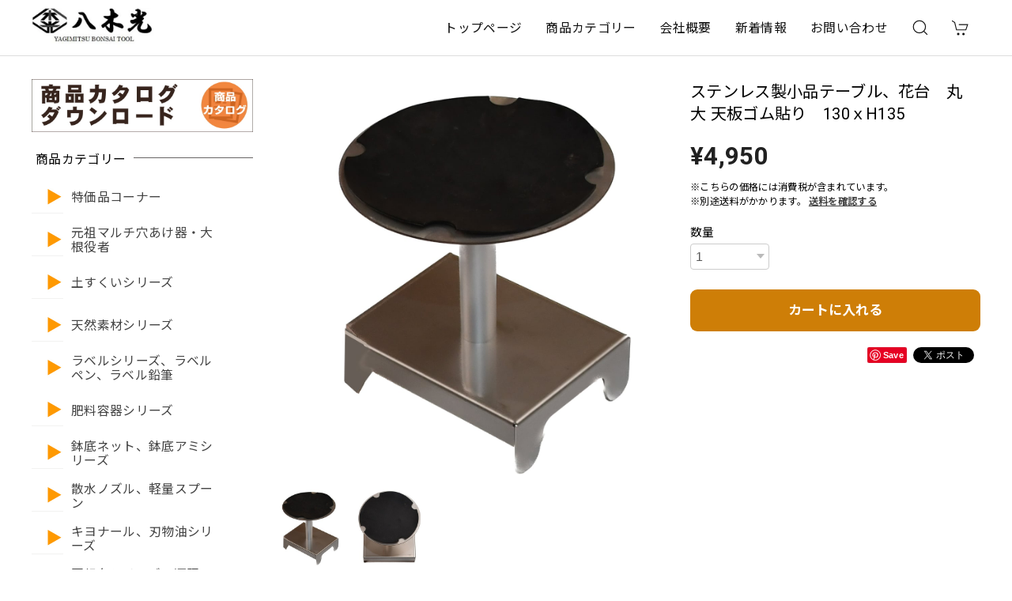

--- FILE ---
content_type: text/html; charset=UTF-8
request_url: https://shop.yagimitsu-bonsai-tool.com/items/70803386/reviews?format=user&score=&page=1
body_size: 1468
content:
				<li class="review01__listChild">
			<figure class="review01__itemInfo">
				<a href="/items/76299532" class="review01__imgWrap">
					<img src="https://baseec-img-mng.akamaized.net/images/item/origin/3583d558e7935d370c8eda6df2e03b94.jpg?imformat=generic&q=90&im=Resize,width=146,type=normal" alt="ステンレスコーナーラック(日本製)" class="review01__img">
				</a>
				<figcaption class="review01__item">
					<i class="review01__iconImg ico--good"></i>
					<p class="review01__itemName">ステンレスコーナーラック(日本製)</p>
										<time datetime="2024-09-12" class="review01__date">2024/09/12</time>
				</figcaption>
			</figure><!-- /.review01__itemInfo -->
						<p class="review01__comment">まったく園芸とはかけ離れた使い方ですが　現在使用してるキッチンコンロコーナーラックの上に　もう１段ラックとして使いたく買いました。

若干幅こそ　はみ出ますが　置きたかった鍋の高さ(11センチ)にピッタリで　下段に鍋を上段にケトルを置けました。

重ねたラックは　後ろ側で２ヶ所クリップで留めたところ　まったく滑ることも　ぐらつきもなく　とてもしっかりとしたステンレスの造りに　不安なくケトルも置けてます。

本当に買って良かった</p>
									<p class="review01__reply">お買い上げ頂きありがとうございます。
このコーナーラックは、キッチン用品です。
燕地区でもしっかりした会社の商品です。
長い事在庫になっていたので、会社が安価で売りました。安心してお使いください。
私もフライパン等の鍋類をのせて使っております。
</p>
					</li>
				<li class="review01__listChild">
			<figure class="review01__itemInfo">
				<a href="/items/70179087" class="review01__imgWrap">
					<img src="https://baseec-img-mng.akamaized.net/images/item/origin/5e9ef331be7ea0f8c560c4840e4b8f1b.jpg?imformat=generic&q=90&im=Resize,width=146,type=normal" alt="銅製ノズル取替式用パッキンセットＬ目" class="review01__img">
				</a>
				<figcaption class="review01__item">
					<i class="review01__iconImg ico--good"></i>
					<p class="review01__itemName">銅製ノズル取替式用パッキンセットＬ目</p>
										<time datetime="2024-07-11" class="review01__date">2024/07/11</time>
				</figcaption>
			</figure><!-- /.review01__itemInfo -->
						<p class="review01__comment">早朝からお手数をかけて申し訳ありませんでした
原因は老人が発注メールの入力に時間を要したために
最初から入力をやり直してくださいとの注意を見落としたことに
よるものと判明しました
単純なミスでお手数をかけました
今後ともよろしくお願いいたします。</p>
								</li>
				<li class="review01__listChild">
			<figure class="review01__itemInfo">
				<a href="/items/68584093" class="review01__imgWrap">
					<img src="https://baseec-img-mng.akamaized.net/images/item/origin/5750341a9503f3d784c51ec9c11860ad.jpg?imformat=generic&q=90&im=Resize,width=146,type=normal" alt="替刃式穴あけかんたん器60ミリ替刃のみ" class="review01__img">
				</a>
				<figcaption class="review01__item">
					<i class="review01__iconImg ico--good"></i>
					<p class="review01__itemName">替刃式穴あけかんたん器60ミリ替刃のみ</p>
										<time datetime="2024-05-21" class="review01__date">2024/05/21</time>
				</figcaption>
			</figure><!-- /.review01__itemInfo -->
						<p class="review01__comment">他社の穴あけ器を使用していましたが、切れ味が思った程ではなかったのですが、御社の製品は切れ味も良く最高でした。　後日（5/20）、80㎜、100㎜も追加購入しました。　発送も手早く安心してお勧めできるショップです。　今後も欲しい製品がありましたら、御社から購入したいと考えています。</p>
									<p class="review01__reply">お買い上げ頂きありがとうございます。農家のおばちゃんより手頃なマルチ穴あけ器がほしいと依頼を受け、24年前に製作いたしました。当社が元祖です。
半年すぎた頃から他社もマルチの穴あけを次々売り出し現在にいたっております。
マルチが良く切れる様、常に頭に入れ製作しております。
何かお気付になられたら教えて頂ければ幸いです。
</p>
					</li>
				<li class="review01__listChild">
			<figure class="review01__itemInfo">
				<a href="/items/69657129" class="review01__imgWrap">
					<img src="https://baseec-img-mng.akamaized.net/images/item/origin/3b168a7cce9af5f0ad4890606e200c31.jpg?imformat=generic&q=90&im=Resize,width=146,type=normal" alt="ラインラベル③　50シート入　白・9cm" class="review01__img">
				</a>
				<figcaption class="review01__item">
					<i class="review01__iconImg ico--good"></i>
					<p class="review01__itemName">ラインラベル③　50シート入　白・9cm</p>
										<time datetime="2024-05-12" class="review01__date">2024/05/12</time>
				</figcaption>
			</figure><!-- /.review01__itemInfo -->
								</li>
		